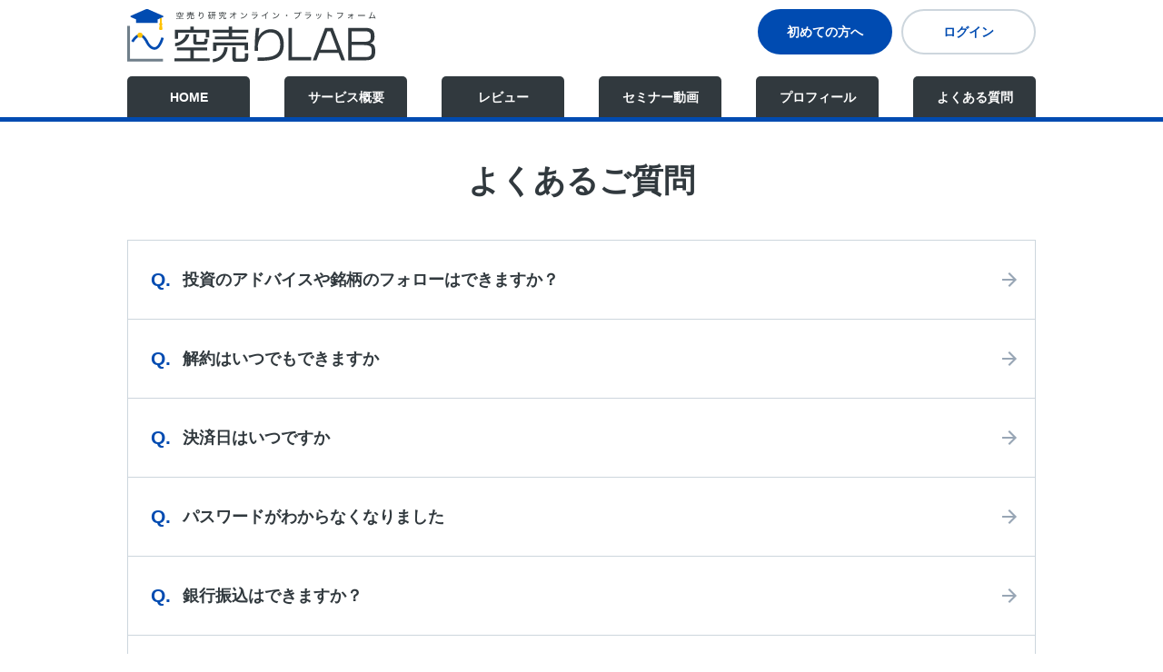

--- FILE ---
content_type: text/html; charset=UTF-8
request_url: http://www.karaurilab.com/faq/
body_size: 8631
content:
<!DOCTYPE html>
<html dir="ltr" lang="ja" prefix="og: https://ogp.me/ns#">
<head>
<title>空売りLAB｜「空売り」という武器を、すべての個人投資家に。よくあるご質問 | 空売りLAB｜「空売り」という武器を、すべての個人投資家に。</title>
<meta charset="UTF-8">

<meta name="format-detection" content="telephone=no">
<meta name="viewport" content="width=device-width, initial-scale=1.0, user-scalable=no">
<link rel="icon" href="http://www.karaurilab.com/wp-content/themes/karaurilab_theme/favicon.ico">
<!-- CSS -->
<link rel="stylesheet" href="http://www.karaurilab.com/wp-content/themes/karaurilab_theme/slick/slick-theme.css" type="text/css" media="screen">
<link rel="stylesheet" href="http://www.karaurilab.com/wp-content/themes/karaurilab_theme/slick/slick.css" type="text/css" media="screen">
<link rel="stylesheet" href="http://www.karaurilab.com/wp-content/themes/karaurilab_theme/css/design.css?20210507" type="text/css" media="screen">
<script src="https://ecmarketing.net/js/validation.js?d=20210324132157"></script>

<script src="http://www.karaurilab.com/wp-content/themes/karaurilab_theme/js/jquery.js"></script>
<script src="http://www.karaurilab.com/wp-content/themes/karaurilab_theme/slick/slick.js"></script>
<script src="http://www.karaurilab.com/wp-content/themes/karaurilab_theme/js/script.js"></script>
<script type="text/javascript" src="http://www.karaurilab.com/wp-content/themes/karaurilab_theme/js/jquery-rwdImageMaps-min.js"></script>
<script>
(function ($) {
  $(function(){
    $('img[usemap]').rwdImageMaps();
  });
})(jQuery);
</script>
<script>
function iframeFUNCTION(val){
	var iframeID ;
	if(val){
		iframeID = document.getElementById(val);
	} else {
		iframeID = document.getElementById('iframeTopData');
	}
    iframeID.style.width = iframeID.contentWindow.document.body.scrollWidth + "px";
    iframeID.style.height = iframeID.contentWindow.document.body.scrollHeight + "px";
}
</script>

<!-- Global site tag (gtag.js) - Google Analytics -->
<script async src="https://www.googletagmanager.com/gtag/js?id=G-SBKC26L9NH"></script>
<script>
  window.dataLayer = window.dataLayer || [];
  function gtag(){dataLayer.push(arguments);}
  gtag('js', new Date());

  gtag('config', 'G-SBKC26L9NH');
</script>

		<!-- All in One SEO 4.7.4.2 - aioseo.com -->
		<meta name="robots" content="max-image-preview:large" />
		<link rel="canonical" href="http://www.karaurilab.com/faq/" />
		<link rel="next" href="http://www.karaurilab.com/faq/page/2/" />
		<meta name="generator" content="All in One SEO (AIOSEO) 4.7.4.2" />
		<script type="application/ld+json" class="aioseo-schema">
			{"@context":"https:\/\/schema.org","@graph":[{"@type":"BreadcrumbList","@id":"http:\/\/www.karaurilab.com\/faq\/#breadcrumblist","itemListElement":[{"@type":"ListItem","@id":"http:\/\/www.karaurilab.com\/#listItem","position":1,"name":"\u5bb6","item":"http:\/\/www.karaurilab.com\/","nextItem":"http:\/\/www.karaurilab.com\/faq\/#listItem"},{"@type":"ListItem","@id":"http:\/\/www.karaurilab.com\/faq\/#listItem","position":2,"name":"\u3088\u304f\u3042\u308b\u3054\u8cea\u554f","previousItem":"http:\/\/www.karaurilab.com\/#listItem"}]},{"@type":"CollectionPage","@id":"http:\/\/www.karaurilab.com\/faq\/#collectionpage","url":"http:\/\/www.karaurilab.com\/faq\/","name":"\u3088\u304f\u3042\u308b\u3054\u8cea\u554f | \u7a7a\u58f2\u308aLAB\uff5c\u300c\u7a7a\u58f2\u308a\u300d\u3068\u3044\u3046\u6b66\u5668\u3092\u3001\u3059\u3079\u3066\u306e\u500b\u4eba\u6295\u8cc7\u5bb6\u306b\u3002","inLanguage":"ja","isPartOf":{"@id":"http:\/\/www.karaurilab.com\/#website"},"breadcrumb":{"@id":"http:\/\/www.karaurilab.com\/faq\/#breadcrumblist"}},{"@type":"Organization","@id":"http:\/\/www.karaurilab.com\/#organization","name":"\u7a7a\u58f2\u308aLAB","description":"\u682a\u5f0f\u6295\u8cc7\u5bb6\u5411\u3051\u306e\u7a7a\u58f2\u308a\u7814\u7a76\u30aa\u30f3\u30e9\u30a4\u30f3\u30d7\u30e9\u30c3\u30c8\u30d5\u30a9\u30fc\u30e0","url":"http:\/\/www.karaurilab.com\/"},{"@type":"WebSite","@id":"http:\/\/www.karaurilab.com\/#website","url":"http:\/\/www.karaurilab.com\/","name":"\u7a7a\u58f2\u308aLAB\uff5c\u300c\u7a7a\u58f2\u308a\u300d\u3068\u3044\u3046\u6b66\u5668\u3092\u3001\u3059\u3079\u3066\u306e\u500b\u4eba\u6295\u8cc7\u5bb6\u306b\u3002","description":"\u682a\u5f0f\u6295\u8cc7\u5bb6\u5411\u3051\u306e\u7a7a\u58f2\u308a\u7814\u7a76\u30aa\u30f3\u30e9\u30a4\u30f3\u30d7\u30e9\u30c3\u30c8\u30d5\u30a9\u30fc\u30e0","inLanguage":"ja","publisher":{"@id":"http:\/\/www.karaurilab.com\/#organization"}}]}
		</script>
		<!-- All in One SEO -->

<link rel="alternate" type="application/rss+xml" title="空売りLAB｜「空売り」という武器を、すべての個人投資家に。 &raquo; よくあるご質問 カテゴリーのフィード" href="http://www.karaurilab.com/faq/feed/" />
		<!-- This site uses the Google Analytics by MonsterInsights plugin v9.11.1 - Using Analytics tracking - https://www.monsterinsights.com/ -->
		<!-- Note: MonsterInsights is not currently configured on this site. The site owner needs to authenticate with Google Analytics in the MonsterInsights settings panel. -->
					<!-- No tracking code set -->
				<!-- / Google Analytics by MonsterInsights -->
		<style id='wp-img-auto-sizes-contain-inline-css' type='text/css'>
img:is([sizes=auto i],[sizes^="auto," i]){contain-intrinsic-size:3000px 1500px}
/*# sourceURL=wp-img-auto-sizes-contain-inline-css */
</style>
<style id='wp-emoji-styles-inline-css' type='text/css'>

	img.wp-smiley, img.emoji {
		display: inline !important;
		border: none !important;
		box-shadow: none !important;
		height: 1em !important;
		width: 1em !important;
		margin: 0 0.07em !important;
		vertical-align: -0.1em !important;
		background: none !important;
		padding: 0 !important;
	}
/*# sourceURL=wp-emoji-styles-inline-css */
</style>
<style id='wp-block-library-inline-css' type='text/css'>
:root{--wp-block-synced-color:#7a00df;--wp-block-synced-color--rgb:122,0,223;--wp-bound-block-color:var(--wp-block-synced-color);--wp-editor-canvas-background:#ddd;--wp-admin-theme-color:#007cba;--wp-admin-theme-color--rgb:0,124,186;--wp-admin-theme-color-darker-10:#006ba1;--wp-admin-theme-color-darker-10--rgb:0,107,160.5;--wp-admin-theme-color-darker-20:#005a87;--wp-admin-theme-color-darker-20--rgb:0,90,135;--wp-admin-border-width-focus:2px}@media (min-resolution:192dpi){:root{--wp-admin-border-width-focus:1.5px}}.wp-element-button{cursor:pointer}:root .has-very-light-gray-background-color{background-color:#eee}:root .has-very-dark-gray-background-color{background-color:#313131}:root .has-very-light-gray-color{color:#eee}:root .has-very-dark-gray-color{color:#313131}:root .has-vivid-green-cyan-to-vivid-cyan-blue-gradient-background{background:linear-gradient(135deg,#00d084,#0693e3)}:root .has-purple-crush-gradient-background{background:linear-gradient(135deg,#34e2e4,#4721fb 50%,#ab1dfe)}:root .has-hazy-dawn-gradient-background{background:linear-gradient(135deg,#faaca8,#dad0ec)}:root .has-subdued-olive-gradient-background{background:linear-gradient(135deg,#fafae1,#67a671)}:root .has-atomic-cream-gradient-background{background:linear-gradient(135deg,#fdd79a,#004a59)}:root .has-nightshade-gradient-background{background:linear-gradient(135deg,#330968,#31cdcf)}:root .has-midnight-gradient-background{background:linear-gradient(135deg,#020381,#2874fc)}:root{--wp--preset--font-size--normal:16px;--wp--preset--font-size--huge:42px}.has-regular-font-size{font-size:1em}.has-larger-font-size{font-size:2.625em}.has-normal-font-size{font-size:var(--wp--preset--font-size--normal)}.has-huge-font-size{font-size:var(--wp--preset--font-size--huge)}.has-text-align-center{text-align:center}.has-text-align-left{text-align:left}.has-text-align-right{text-align:right}.has-fit-text{white-space:nowrap!important}#end-resizable-editor-section{display:none}.aligncenter{clear:both}.items-justified-left{justify-content:flex-start}.items-justified-center{justify-content:center}.items-justified-right{justify-content:flex-end}.items-justified-space-between{justify-content:space-between}.screen-reader-text{border:0;clip-path:inset(50%);height:1px;margin:-1px;overflow:hidden;padding:0;position:absolute;width:1px;word-wrap:normal!important}.screen-reader-text:focus{background-color:#ddd;clip-path:none;color:#444;display:block;font-size:1em;height:auto;left:5px;line-height:normal;padding:15px 23px 14px;text-decoration:none;top:5px;width:auto;z-index:100000}html :where(.has-border-color){border-style:solid}html :where([style*=border-top-color]){border-top-style:solid}html :where([style*=border-right-color]){border-right-style:solid}html :where([style*=border-bottom-color]){border-bottom-style:solid}html :where([style*=border-left-color]){border-left-style:solid}html :where([style*=border-width]){border-style:solid}html :where([style*=border-top-width]){border-top-style:solid}html :where([style*=border-right-width]){border-right-style:solid}html :where([style*=border-bottom-width]){border-bottom-style:solid}html :where([style*=border-left-width]){border-left-style:solid}html :where(img[class*=wp-image-]){height:auto;max-width:100%}:where(figure){margin:0 0 1em}html :where(.is-position-sticky){--wp-admin--admin-bar--position-offset:var(--wp-admin--admin-bar--height,0px)}@media screen and (max-width:600px){html :where(.is-position-sticky){--wp-admin--admin-bar--position-offset:0px}}

/*# sourceURL=wp-block-library-inline-css */
</style><style id='global-styles-inline-css' type='text/css'>
:root{--wp--preset--aspect-ratio--square: 1;--wp--preset--aspect-ratio--4-3: 4/3;--wp--preset--aspect-ratio--3-4: 3/4;--wp--preset--aspect-ratio--3-2: 3/2;--wp--preset--aspect-ratio--2-3: 2/3;--wp--preset--aspect-ratio--16-9: 16/9;--wp--preset--aspect-ratio--9-16: 9/16;--wp--preset--color--black: #000000;--wp--preset--color--cyan-bluish-gray: #abb8c3;--wp--preset--color--white: #ffffff;--wp--preset--color--pale-pink: #f78da7;--wp--preset--color--vivid-red: #cf2e2e;--wp--preset--color--luminous-vivid-orange: #ff6900;--wp--preset--color--luminous-vivid-amber: #fcb900;--wp--preset--color--light-green-cyan: #7bdcb5;--wp--preset--color--vivid-green-cyan: #00d084;--wp--preset--color--pale-cyan-blue: #8ed1fc;--wp--preset--color--vivid-cyan-blue: #0693e3;--wp--preset--color--vivid-purple: #9b51e0;--wp--preset--gradient--vivid-cyan-blue-to-vivid-purple: linear-gradient(135deg,rgb(6,147,227) 0%,rgb(155,81,224) 100%);--wp--preset--gradient--light-green-cyan-to-vivid-green-cyan: linear-gradient(135deg,rgb(122,220,180) 0%,rgb(0,208,130) 100%);--wp--preset--gradient--luminous-vivid-amber-to-luminous-vivid-orange: linear-gradient(135deg,rgb(252,185,0) 0%,rgb(255,105,0) 100%);--wp--preset--gradient--luminous-vivid-orange-to-vivid-red: linear-gradient(135deg,rgb(255,105,0) 0%,rgb(207,46,46) 100%);--wp--preset--gradient--very-light-gray-to-cyan-bluish-gray: linear-gradient(135deg,rgb(238,238,238) 0%,rgb(169,184,195) 100%);--wp--preset--gradient--cool-to-warm-spectrum: linear-gradient(135deg,rgb(74,234,220) 0%,rgb(151,120,209) 20%,rgb(207,42,186) 40%,rgb(238,44,130) 60%,rgb(251,105,98) 80%,rgb(254,248,76) 100%);--wp--preset--gradient--blush-light-purple: linear-gradient(135deg,rgb(255,206,236) 0%,rgb(152,150,240) 100%);--wp--preset--gradient--blush-bordeaux: linear-gradient(135deg,rgb(254,205,165) 0%,rgb(254,45,45) 50%,rgb(107,0,62) 100%);--wp--preset--gradient--luminous-dusk: linear-gradient(135deg,rgb(255,203,112) 0%,rgb(199,81,192) 50%,rgb(65,88,208) 100%);--wp--preset--gradient--pale-ocean: linear-gradient(135deg,rgb(255,245,203) 0%,rgb(182,227,212) 50%,rgb(51,167,181) 100%);--wp--preset--gradient--electric-grass: linear-gradient(135deg,rgb(202,248,128) 0%,rgb(113,206,126) 100%);--wp--preset--gradient--midnight: linear-gradient(135deg,rgb(2,3,129) 0%,rgb(40,116,252) 100%);--wp--preset--font-size--small: 13px;--wp--preset--font-size--medium: 20px;--wp--preset--font-size--large: 36px;--wp--preset--font-size--x-large: 42px;--wp--preset--spacing--20: 0.44rem;--wp--preset--spacing--30: 0.67rem;--wp--preset--spacing--40: 1rem;--wp--preset--spacing--50: 1.5rem;--wp--preset--spacing--60: 2.25rem;--wp--preset--spacing--70: 3.38rem;--wp--preset--spacing--80: 5.06rem;--wp--preset--shadow--natural: 6px 6px 9px rgba(0, 0, 0, 0.2);--wp--preset--shadow--deep: 12px 12px 50px rgba(0, 0, 0, 0.4);--wp--preset--shadow--sharp: 6px 6px 0px rgba(0, 0, 0, 0.2);--wp--preset--shadow--outlined: 6px 6px 0px -3px rgb(255, 255, 255), 6px 6px rgb(0, 0, 0);--wp--preset--shadow--crisp: 6px 6px 0px rgb(0, 0, 0);}:where(.is-layout-flex){gap: 0.5em;}:where(.is-layout-grid){gap: 0.5em;}body .is-layout-flex{display: flex;}.is-layout-flex{flex-wrap: wrap;align-items: center;}.is-layout-flex > :is(*, div){margin: 0;}body .is-layout-grid{display: grid;}.is-layout-grid > :is(*, div){margin: 0;}:where(.wp-block-columns.is-layout-flex){gap: 2em;}:where(.wp-block-columns.is-layout-grid){gap: 2em;}:where(.wp-block-post-template.is-layout-flex){gap: 1.25em;}:where(.wp-block-post-template.is-layout-grid){gap: 1.25em;}.has-black-color{color: var(--wp--preset--color--black) !important;}.has-cyan-bluish-gray-color{color: var(--wp--preset--color--cyan-bluish-gray) !important;}.has-white-color{color: var(--wp--preset--color--white) !important;}.has-pale-pink-color{color: var(--wp--preset--color--pale-pink) !important;}.has-vivid-red-color{color: var(--wp--preset--color--vivid-red) !important;}.has-luminous-vivid-orange-color{color: var(--wp--preset--color--luminous-vivid-orange) !important;}.has-luminous-vivid-amber-color{color: var(--wp--preset--color--luminous-vivid-amber) !important;}.has-light-green-cyan-color{color: var(--wp--preset--color--light-green-cyan) !important;}.has-vivid-green-cyan-color{color: var(--wp--preset--color--vivid-green-cyan) !important;}.has-pale-cyan-blue-color{color: var(--wp--preset--color--pale-cyan-blue) !important;}.has-vivid-cyan-blue-color{color: var(--wp--preset--color--vivid-cyan-blue) !important;}.has-vivid-purple-color{color: var(--wp--preset--color--vivid-purple) !important;}.has-black-background-color{background-color: var(--wp--preset--color--black) !important;}.has-cyan-bluish-gray-background-color{background-color: var(--wp--preset--color--cyan-bluish-gray) !important;}.has-white-background-color{background-color: var(--wp--preset--color--white) !important;}.has-pale-pink-background-color{background-color: var(--wp--preset--color--pale-pink) !important;}.has-vivid-red-background-color{background-color: var(--wp--preset--color--vivid-red) !important;}.has-luminous-vivid-orange-background-color{background-color: var(--wp--preset--color--luminous-vivid-orange) !important;}.has-luminous-vivid-amber-background-color{background-color: var(--wp--preset--color--luminous-vivid-amber) !important;}.has-light-green-cyan-background-color{background-color: var(--wp--preset--color--light-green-cyan) !important;}.has-vivid-green-cyan-background-color{background-color: var(--wp--preset--color--vivid-green-cyan) !important;}.has-pale-cyan-blue-background-color{background-color: var(--wp--preset--color--pale-cyan-blue) !important;}.has-vivid-cyan-blue-background-color{background-color: var(--wp--preset--color--vivid-cyan-blue) !important;}.has-vivid-purple-background-color{background-color: var(--wp--preset--color--vivid-purple) !important;}.has-black-border-color{border-color: var(--wp--preset--color--black) !important;}.has-cyan-bluish-gray-border-color{border-color: var(--wp--preset--color--cyan-bluish-gray) !important;}.has-white-border-color{border-color: var(--wp--preset--color--white) !important;}.has-pale-pink-border-color{border-color: var(--wp--preset--color--pale-pink) !important;}.has-vivid-red-border-color{border-color: var(--wp--preset--color--vivid-red) !important;}.has-luminous-vivid-orange-border-color{border-color: var(--wp--preset--color--luminous-vivid-orange) !important;}.has-luminous-vivid-amber-border-color{border-color: var(--wp--preset--color--luminous-vivid-amber) !important;}.has-light-green-cyan-border-color{border-color: var(--wp--preset--color--light-green-cyan) !important;}.has-vivid-green-cyan-border-color{border-color: var(--wp--preset--color--vivid-green-cyan) !important;}.has-pale-cyan-blue-border-color{border-color: var(--wp--preset--color--pale-cyan-blue) !important;}.has-vivid-cyan-blue-border-color{border-color: var(--wp--preset--color--vivid-cyan-blue) !important;}.has-vivid-purple-border-color{border-color: var(--wp--preset--color--vivid-purple) !important;}.has-vivid-cyan-blue-to-vivid-purple-gradient-background{background: var(--wp--preset--gradient--vivid-cyan-blue-to-vivid-purple) !important;}.has-light-green-cyan-to-vivid-green-cyan-gradient-background{background: var(--wp--preset--gradient--light-green-cyan-to-vivid-green-cyan) !important;}.has-luminous-vivid-amber-to-luminous-vivid-orange-gradient-background{background: var(--wp--preset--gradient--luminous-vivid-amber-to-luminous-vivid-orange) !important;}.has-luminous-vivid-orange-to-vivid-red-gradient-background{background: var(--wp--preset--gradient--luminous-vivid-orange-to-vivid-red) !important;}.has-very-light-gray-to-cyan-bluish-gray-gradient-background{background: var(--wp--preset--gradient--very-light-gray-to-cyan-bluish-gray) !important;}.has-cool-to-warm-spectrum-gradient-background{background: var(--wp--preset--gradient--cool-to-warm-spectrum) !important;}.has-blush-light-purple-gradient-background{background: var(--wp--preset--gradient--blush-light-purple) !important;}.has-blush-bordeaux-gradient-background{background: var(--wp--preset--gradient--blush-bordeaux) !important;}.has-luminous-dusk-gradient-background{background: var(--wp--preset--gradient--luminous-dusk) !important;}.has-pale-ocean-gradient-background{background: var(--wp--preset--gradient--pale-ocean) !important;}.has-electric-grass-gradient-background{background: var(--wp--preset--gradient--electric-grass) !important;}.has-midnight-gradient-background{background: var(--wp--preset--gradient--midnight) !important;}.has-small-font-size{font-size: var(--wp--preset--font-size--small) !important;}.has-medium-font-size{font-size: var(--wp--preset--font-size--medium) !important;}.has-large-font-size{font-size: var(--wp--preset--font-size--large) !important;}.has-x-large-font-size{font-size: var(--wp--preset--font-size--x-large) !important;}
/*# sourceURL=global-styles-inline-css */
</style>

<style id='classic-theme-styles-inline-css' type='text/css'>
/*! This file is auto-generated */
.wp-block-button__link{color:#fff;background-color:#32373c;border-radius:9999px;box-shadow:none;text-decoration:none;padding:calc(.667em + 2px) calc(1.333em + 2px);font-size:1.125em}.wp-block-file__button{background:#32373c;color:#fff;text-decoration:none}
/*# sourceURL=/wp-includes/css/classic-themes.min.css */
</style>
<link rel='stylesheet' id='flexy-breadcrumb-css' href='http://www.karaurilab.com/wp-content/plugins/flexy-breadcrumb/public/css/flexy-breadcrumb-public.css?ver=1.2.1' type='text/css' media='all' />
<link rel='stylesheet' id='flexy-breadcrumb-font-awesome-css' href='http://www.karaurilab.com/wp-content/plugins/flexy-breadcrumb/public/css/font-awesome.min.css?ver=4.7.0' type='text/css' media='all' />
<script type="text/javascript" src="http://www.karaurilab.com/wp-includes/js/jquery/jquery.min.js?ver=3.7.1" id="jquery-core-js"></script>
<script type="text/javascript" src="http://www.karaurilab.com/wp-includes/js/jquery/jquery-migrate.min.js?ver=3.4.1" id="jquery-migrate-js"></script>
<link rel="https://api.w.org/" href="http://www.karaurilab.com/wp-json/" /><link rel="alternate" title="JSON" type="application/json" href="http://www.karaurilab.com/wp-json/wp/v2/categories/15" />
            <style type="text/css">              
                
                /* Background color */
                .fbc-page .fbc-wrap .fbc-items {
                    background-color: #f0f3f5;
                }
                /* Items font size */
                .fbc-page .fbc-wrap .fbc-items li {
                    font-size: 14px;
                }
                
                /* Items' link color */
                .fbc-page .fbc-wrap .fbc-items li a {
                    color: #337ab7;                    
                }
                
                /* Seprator color */
                .fbc-page .fbc-wrap .fbc-items li .fbc-separator {
                    color: #cccccc;
                }
                
                /* Active item & end-text color */
                .fbc-page .fbc-wrap .fbc-items li.active span,
                .fbc-page .fbc-wrap .fbc-items li .fbc-end-text {
                    color: #27272a;
                    font-size: 14px;
                }
            </style>

            		<style type="text/css" id="wp-custom-css">
			.form_wrap {
		display: flex;
justify-content:center;
	}
	.form_input_input {
		border: 1px solid #36415A;
		height: 40px;
		font-size: 12px;
	}
	.form_input_submit input {
		background: #36415A;
		color: #fff;
		height: 40px;
    width: 70px !important;
    border: none;
    text-align: center;
		cursor: pointer;
	}		</style>
		
</head>

<body>

	<header>
    <div class="inner">
      <div class="logo">
        <a href="http://www.karaurilab.com"><img src="http://www.karaurilab.com/wp-content/themes/karaurilab_theme/images/logo.png" srcset="http://www.karaurilab.com/wp-content/themes/karaurilab_theme/images/logo@2x.png 2x" alt=""></a>
      </div>
      <div class="login-name pc">
        <a href="https://ecmarketing.net/sp/eanxRZPv/ptoQFjeI/member/for-beginner.html" class="btn btn_blue">初めての方へ</a>
        <a href="https://ecmarketing.net/sp/eanxRZPv/ptoQFjeI/login.html" class="btn btn_white">ログイン</a>
      </div>
      <div class="menu_open sp">
        <img src="http://www.karaurilab.com/wp-content/themes/karaurilab_theme/images/menu_open.png" srcset="http://www.karaurilab.com/wp-content/themes/karaurilab_theme/images/menu_open@2x.png 2x" alt="">
      </div>
      <nav class="pc">
        <ul>
          <li><a href="http://www.karaurilab.com" class="nav-home">HOME</a></li>
                      <li><a href="http://www.karaurilab.com/LP/karauri_a/" class="nav-report" target="_blank">サービス概要</a></li>
                    <li><a href="http://www.karaurilab.com/review/" class="nav-review">レビュー</a></li>
          <li><a href="https://ecmarketing.net/sp/eanxRZPv/ptoQFjeI/member/karauri.html" class="nav-karauri">セミナー動画</a></li>
          <li><a href="http://www.karaurilab.com/horikitaakio_profil/" class="nav-setting">プロフィール</a></li>
          <li><a href="http://www.karaurilab.com/faq/" class="nav-setting">よくある質問</a></li>
        </ul>
      </nav>
    </div>
  </header>

  <nav class="sp_menu sp">
    <img src="http://www.karaurilab.com/wp-content/themes/karaurilab_theme/images/menu_close.png" srcset="http://www.karaurilab.com/wp-content/themes/karaurilab_theme/images/menu_close@2x.png 2x" alt="" class="menu_close">
    <div>
      <ul>
        <li><a href="http://www.karaurilab.com">HOME</a></li>
                  <li><a href="http://www.karaurilab.com/LP/karauri_a/" class="nav-report" target="_blank">サービス概要</a></li>
                <li><a href="http://www.karaurilab.com/review/">レビュー</a></li>
        <li><a href="https://ecmarketing.net/sp/eanxRZPv/ptoQFjeI/member/karauri.html">セミナー動画</a></li>
        <li><a href="http://www.karaurilab.com/horikitaakio_profil/">プロフィール</a></li>
        <li><a href="http://www.karaurilab.com/faq/" class="nav-setting">よくある質問</a></li>
      </ul>
    </div>
  </nav>

<div class="faq">
  <div class="inner">
    <h1>よくあるご質問</h1>
    <div class="faq_wrap">
      <div class="myasp_article_list">
        
          <div class="myasp_article_list_item site_article_group_id_240">
            <h2><a href="http://www.karaurilab.com/faq/follow/">投資のアドバイスや銘柄のフォローはできますか？</a></h2>
          </div>
  	      
          <div class="myasp_article_list_item site_article_group_id_240">
            <h2><a href="http://www.karaurilab.com/faq/kaiyaku/">解約はいつでもできますか</a></h2>
          </div>
  	      
          <div class="myasp_article_list_item site_article_group_id_240">
            <h2><a href="http://www.karaurilab.com/faq/%e6%b1%ba%e6%b8%88%e6%97%a5%e3%81%af%e3%81%84%e3%81%a4%e3%81%a7%e3%81%99%e3%81%8b/">決済日はいつですか</a></h2>
          </div>
  	      
          <div class="myasp_article_list_item site_article_group_id_240">
            <h2><a href="http://www.karaurilab.com/faq/qfa10/">パスワードがわからなくなりました</a></h2>
          </div>
  	      
          <div class="myasp_article_list_item site_article_group_id_240">
            <h2><a href="http://www.karaurilab.com/faq/%e9%8a%80%e8%a1%8c%e6%8c%af%e8%be%bc%e3%81%af%e3%81%a7%e3%81%8d%e3%81%be%e3%81%99%e3%81%8b%ef%bc%9f/">銀行振込はできますか？</a></h2>
          </div>
  	      
          <div class="myasp_article_list_item site_article_group_id_240">
            <h2><a href="http://www.karaurilab.com/faq/chitgai_lab/">規制空売りと空売りLABの違い</a></h2>
          </div>
  	      
          <div class="myasp_article_list_item site_article_group_id_240">
            <h2><a href="http://www.karaurilab.com/faq/faq_08/">どのクレジットカードブランドで決済できますか</a></h2>
          </div>
  	      
          <div class="myasp_article_list_item site_article_group_id_240">
            <h2><a href="http://www.karaurilab.com/faq/faq_07-2/">サービスはいつから開始しますか</a></h2>
          </div>
  	      
          <div class="myasp_article_list_item site_article_group_id_240">
            <h2><a href="http://www.karaurilab.com/faq/faq_07/">MSTP通信も配信されますか</a></h2>
          </div>
  	      
          <div class="myasp_article_list_item site_article_group_id_240">
            <h2><a href="http://www.karaurilab.com/faq/faq_06/">カード決済ができません</a></h2>
          </div>
  	      
      </div>
    </div>

  </div>
</div>
<div class="pankuz">
  <div class="inner">
    			<!-- Flexy Breadcrumb -->
			<div class="fbc fbc-page">

				<!-- Breadcrumb wrapper -->
				<div class="fbc-wrap">

					<!-- Ordered list-->
					<ol class="fbc-items" itemscope itemtype="https://schema.org/BreadcrumbList">
						            <li itemprop="itemListElement" itemscope itemtype="https://schema.org/ListItem">
                <span itemprop="name">
                    <!-- Home Link -->
                    <a itemprop="item" href="http://www.karaurilab.com">
                    
                                                    <i class="fa fa-home" aria-hidden="true"></i>Home                    </a>
                </span>
                <meta itemprop="position" content="1" /><!-- Meta Position-->
             </li><li><span class="fbc-separator">/</span></li><li itemprop="itemListElement" itemscope itemtype="https://schema.org/ListItem"><a itemprop="item" href="http://www.karaurilab.com/blog/" title="カード決済ができません"><span itemprop="name">ブログ</span></a><meta itemprop="position" content="2" /></li><li><span class="fbc-separator">/</span></li><li class="active" itemprop="itemListElement" itemscope itemtype="https://schema.org/ListItem"><span itemprop="name" title="よくあるご質問">よくあるご質問</span><meta itemprop="position" content="3" /></li>					</ol>
					<div class="clearfix"></div>
				</div>
			</div>
			  </div>
</div>

<div class="footer">
  <div class="inner">
    <div class="block">
      <dl>
        <dt>HOME</dt>
        <dd>
          <div><a href="https://ecmarketing.net/sp/eanxRZPv/ptoQFjeI/member/report.html">- 戦略レポート</a></div>
          <div><a href="http://www.karaurilab.com/review/">- レビュー</a></div>
          <div><a href="http://www.karaurilab.com/performance/">- 実績報告</a></div>
          <div><a href="https://ecmarketing.net/sp/eanxRZPv/ptoQFjeI/member/karauri.html">- 空売り講座</a></div>
          <div><a href="https://ecmarketing.net/sp/eanxRZPv/ptoQFjeI/faq.html">- FAQ</a></div>
        </dd>
      </dl>
    </div>
    <div class="block">
      <dl>
        <dt>お知らせ</dt>
        <dd>
          <div><a href="http://www.karaurilab.com/blog/">- お知らせトップ</a></div>
          <!-- <div><a href="#">- 月別アーカイブ</a></div> -->
        </dd>
      </dl>
      <dl>
        <dt><a href="#">新規入会はこちら</a></dt>
      </dl>
    </div>
    <div class="block">
      <dl>
        <dd>
          <div><a href="https://ecmarketing.net/sp/eanxRZPv/ptoQFjeI/member/for-beginner.html">- 初めての方へ</a></div>
          <div><a href="http://www.karaurilab.com/horikitaakio_profil/">- プロフィール</a></div>
          <div><a href="http://www.karaurilab.com/terms/">- 利用規約</a></div>
          <div><a href="http://www.karaurilab.com/privacy-policy/">- プライバシーポリシー</a></div>
          <div><a href="http://www.karaurilab.com/tokusyohou/">- 特定商取引法に関する表記</a></div>
          <!-- <div><a href="https://ecmarketing.net/sp/eanxRZPv/ptoQFjeI/kaiyaku.html">- 解約申請</a></div> -->
          <div><a href="http://www.karaurilab.com/contact/">- お問い合わせ</a></div>
        </dd>
      </dl>
    </div>
    <div class="copyright">
      <a href="http://www.karaurilab.com/wp-admin/">Copyright  Akiho Horikita All rights reserved.</a>
    </div>
  </div>
</div>

<div class="pagetop">
  <a href="#"><img src="http://www.karaurilab.com/wp-content/themes/karaurilab_theme/images/pagetop.png" srcset="http://www.karaurilab.com/wp-content/themes/karaurilab_theme/images/pagetop@2x.png 2x" alt="" width="45" height="45"></a>
</div>

<script type="speculationrules">
{"prefetch":[{"source":"document","where":{"and":[{"href_matches":"/*"},{"not":{"href_matches":["/wp-*.php","/wp-admin/*","/wp-content/uploads/*","/wp-content/*","/wp-content/plugins/*","/wp-content/themes/karaurilab_theme/*","/*\\?(.+)"]}},{"not":{"selector_matches":"a[rel~=\"nofollow\"]"}},{"not":{"selector_matches":".no-prefetch, .no-prefetch a"}}]},"eagerness":"conservative"}]}
</script>
<script type="text/javascript" src="http://www.karaurilab.com/wp-content/plugins/flexy-breadcrumb/public/js/flexy-breadcrumb-public.js?ver=1.2.1" id="flexy-breadcrumb-js"></script>
<script id="wp-emoji-settings" type="application/json">
{"baseUrl":"https://s.w.org/images/core/emoji/17.0.2/72x72/","ext":".png","svgUrl":"https://s.w.org/images/core/emoji/17.0.2/svg/","svgExt":".svg","source":{"concatemoji":"http://www.karaurilab.com/wp-includes/js/wp-emoji-release.min.js?ver=6.9"}}
</script>
<script type="module">
/* <![CDATA[ */
/*! This file is auto-generated */
const a=JSON.parse(document.getElementById("wp-emoji-settings").textContent),o=(window._wpemojiSettings=a,"wpEmojiSettingsSupports"),s=["flag","emoji"];function i(e){try{var t={supportTests:e,timestamp:(new Date).valueOf()};sessionStorage.setItem(o,JSON.stringify(t))}catch(e){}}function c(e,t,n){e.clearRect(0,0,e.canvas.width,e.canvas.height),e.fillText(t,0,0);t=new Uint32Array(e.getImageData(0,0,e.canvas.width,e.canvas.height).data);e.clearRect(0,0,e.canvas.width,e.canvas.height),e.fillText(n,0,0);const a=new Uint32Array(e.getImageData(0,0,e.canvas.width,e.canvas.height).data);return t.every((e,t)=>e===a[t])}function p(e,t){e.clearRect(0,0,e.canvas.width,e.canvas.height),e.fillText(t,0,0);var n=e.getImageData(16,16,1,1);for(let e=0;e<n.data.length;e++)if(0!==n.data[e])return!1;return!0}function u(e,t,n,a){switch(t){case"flag":return n(e,"\ud83c\udff3\ufe0f\u200d\u26a7\ufe0f","\ud83c\udff3\ufe0f\u200b\u26a7\ufe0f")?!1:!n(e,"\ud83c\udde8\ud83c\uddf6","\ud83c\udde8\u200b\ud83c\uddf6")&&!n(e,"\ud83c\udff4\udb40\udc67\udb40\udc62\udb40\udc65\udb40\udc6e\udb40\udc67\udb40\udc7f","\ud83c\udff4\u200b\udb40\udc67\u200b\udb40\udc62\u200b\udb40\udc65\u200b\udb40\udc6e\u200b\udb40\udc67\u200b\udb40\udc7f");case"emoji":return!a(e,"\ud83e\u1fac8")}return!1}function f(e,t,n,a){let r;const o=(r="undefined"!=typeof WorkerGlobalScope&&self instanceof WorkerGlobalScope?new OffscreenCanvas(300,150):document.createElement("canvas")).getContext("2d",{willReadFrequently:!0}),s=(o.textBaseline="top",o.font="600 32px Arial",{});return e.forEach(e=>{s[e]=t(o,e,n,a)}),s}function r(e){var t=document.createElement("script");t.src=e,t.defer=!0,document.head.appendChild(t)}a.supports={everything:!0,everythingExceptFlag:!0},new Promise(t=>{let n=function(){try{var e=JSON.parse(sessionStorage.getItem(o));if("object"==typeof e&&"number"==typeof e.timestamp&&(new Date).valueOf()<e.timestamp+604800&&"object"==typeof e.supportTests)return e.supportTests}catch(e){}return null}();if(!n){if("undefined"!=typeof Worker&&"undefined"!=typeof OffscreenCanvas&&"undefined"!=typeof URL&&URL.createObjectURL&&"undefined"!=typeof Blob)try{var e="postMessage("+f.toString()+"("+[JSON.stringify(s),u.toString(),c.toString(),p.toString()].join(",")+"));",a=new Blob([e],{type:"text/javascript"});const r=new Worker(URL.createObjectURL(a),{name:"wpTestEmojiSupports"});return void(r.onmessage=e=>{i(n=e.data),r.terminate(),t(n)})}catch(e){}i(n=f(s,u,c,p))}t(n)}).then(e=>{for(const n in e)a.supports[n]=e[n],a.supports.everything=a.supports.everything&&a.supports[n],"flag"!==n&&(a.supports.everythingExceptFlag=a.supports.everythingExceptFlag&&a.supports[n]);var t;a.supports.everythingExceptFlag=a.supports.everythingExceptFlag&&!a.supports.flag,a.supports.everything||((t=a.source||{}).concatemoji?r(t.concatemoji):t.wpemoji&&t.twemoji&&(r(t.twemoji),r(t.wpemoji)))});
//# sourceURL=http://www.karaurilab.com/wp-includes/js/wp-emoji-loader.min.js
/* ]]> */
</script>

</body>
</html>


--- FILE ---
content_type: text/css
request_url: http://www.karaurilab.com/wp-content/themes/karaurilab_theme/css/design.css?20210507
body_size: 4937
content:
@import url(./common.css);
.btn {
  font-weight: 600;
  display: flex;
  justify-content: center;
  align-items: center;
  height: 50px;
  border-radius: 25px;
  text-decoration: none;
}

.btn.large {
  height: 80px;
  font-size: 150%;
  border-radius: 40px;
  position: relative;
  overflow: hidden;
}

.btn.large::before {
  position: absolute;
  content: '';
  display: inline-block;
  top: -180px;
  left: 0;
  width: 30px;
  height: 100%;
  background-color: #fff;
  animation: shiny-btn1 3s ease-in-out infinite;
}

@-webkit-keyframes shiny-btn1 {
  0% {
    -webkit-transform: scale(0) rotate(45deg);
    opacity: 0;
  }
  80% {
    -webkit-transform: scale(0) rotate(45deg);
    opacity: 0.5;
  }
  81% {
    -webkit-transform: scale(4) rotate(45deg);
    opacity: 1;
  }
  100% {
    -webkit-transform: scale(50) rotate(45deg);
    opacity: 0;
  }
}

.btn_white {
  border: 2px solid #cdd6dd;
  color: #004bb1;
}

.btn_white:hover {
  border-color: #707f89;
  color: #707f89;
  opacity: 1;
}

.btn_blue {
  border: 2px solid #004bb1;
  background: #004bb1;
  color: #fff;
}

.btn_blue:hover {
  background: #fff;
  color: #004bb1;
}

header {
  border-bottom: 5px solid #004bb1;
  min-width: 1000px;
}

@media (max-width: 768px) {
  header {
    min-width: auto;
  }
}

header .inner {
  max-width: 1000px;
  margin: auto;
  padding: 10px 0 0 0;
  position: relative;
}

header .inner nav ul {
  display: flex;
  justify-content: space-between;
}

header .inner nav ul li {
  width: 13.5%;
}

header .inner nav ul li a {
  display: flex;
  justify-content: center;
  align-items: center;
  height: 45px;
  background: #31393e;
  color: #fff;
  border-radius: 5px 5px 0 0;
  text-decoration: none;
  font-weight: 600;
}

header .inner nav ul li a:hover {
  background: #004bb1;
  opacity: 1;
}

header .inner .login-name {
  position: absolute;
  top: 10px;
  right: 0;
  text-align: right;
  display: flex;
}

header .inner .login-name a {
  width: 148px;
  margin-left: 10px;
}

header .inner .logo {
  margin-bottom: 15px;
}

@media (max-width: 768px) {
  header .inner .logo {
    padding-left: 10px;
  }
  header .inner .logo img {
    width: 192px;
  }
}

header .inner .menu_open {
  position: absolute;
  right: 10px;
  top: 15px;
}

.sp_menu {
  position: fixed;
  top: 0;
  left: 0;
  background: rgba(0, 75, 177, 0.9);
  width: 100%;
  height: 100%;
  display: none;
  text-align: center;
  z-index: 1;
}

.sp_menu .menu_close {
  position: absolute;
  top: 20px;
  right: 20px;
}

.sp_menu div {
  display: flex;
  align-items: center;
  height: 100%;
}

.sp_menu ul {
  width: 100%;
}

.sp_menu ul li {
  margin: 10px 0;
}

.sp_menu a {
  color: #fff;
  text-decoration: none;
  font-size: 18px;
  font-weight: bold;
}

.mv {
  text-align: center;
  min-width: 1000px;
  background: #659AFF;
}

@media (max-width: 768px) {
  .mv {
    min-width: auto;
  }
}

.mv img {
  width: 100%;
  max-width: 1280px;
}

.mv h1 {
  font-size: 50px;
  text-align: center;
  padding: 6vw 0;
  line-height: 1.4;
}

@media (max-width: 768px) {
  .mv h1 {
    font-size: 6vw;
  }
}

.top_contents {
  background: #f0f3f5;
  padding: 30px 20px;
  min-width: 1000px;
}

@media (max-width: 768px) {
  .top_contents {
    min-width: auto;
  }
}

.top_contents .inner {
  max-width: 1000px;
  margin: auto;
  display: flex;
  justify-content: space-between;
  flex-wrap: wrap;
}

.top_contents .inner li {
  width: 49%;
  margin-bottom: 20px;
}

@media (max-width: 768px) {
  .top_contents .inner li {
    width: 100%;
    text-align: center;
  }
}

.mission {
  padding: 30px 20px;
  min-width: 1000px;
  background: #F0F3F5;
}

@media (max-width: 768px) {
  .mission {
    padding: 30px 15px;
    min-width: auto;
	background: #F0F3F5;
  }
}

.mission .inner {
  max-width: 864px;
  margin: auto;
}

.mission h2 {
  font-size: 35px;
  font-weight: 600;
  text-align: center;
  margin-bottom: 30px;
}

.mission .lead {
  text-align: center;
  font-size: 22px;
  line-height: 1.8;
  margin-bottom: 30px;
}

.mission p {
  font-size: 16px;
  line-height: 31px;
  margin-bottom: 31px;
}

.about {
  padding: 30px 20px;
  min-width: 1000px;
}

@media (max-width: 768px) {
  .about {
    padding: 30px 15px;
    min-width: auto;
  }
}

.about .inner {
  max-width: 864px;
  margin: auto;
}

.about h2 {
  font-size: 35px;
  font-weight: 600;
  text-align: center;
  margin-bottom: 30px;
}

.about .tanosiku {
  text-align: center;
}

.about .tanosiku p {
  font-size: 15px;
  margin-bottom: 30px;
}

.about .tanosiku h4 {
  font-size: 26px;
  letter-spacing: 0.07em;
  color: #004bb1;
}

.about .tanosiku ul {
  border-top: 1px solid #cdd6dd;
  max-width: 400px;
  margin: auto auto 30px auto;
}

.about .tanosiku ul li {
  display: flex;
  align-items: center;
  font-size: 18px;
  font-weight: bold;
  border-bottom: 1px solid #cdd6dd;
  padding: 8px 0;
}

@media (max-width: 768px) {
  .about .tanosiku ul li {
    font-size: 14px;
  }
}

.about .tanosiku ul li span {
  border: 4px solid #004bb1;
  display: flex;
  justify-content: center;
  align-items: center;
  width: 44px;
  height: 44px;
  border-radius: 22px;
  margin-right: 15px;
  color: #004bb1;
}

@media (max-width: 768px) {
  .about .tanosiku ul li span {
    min-width: 30px;
    min-height: 30px;
    width: 30px;
    height: 30px;
  }
}

.about .tanosiku .btn {
  max-width: 380px;
  margin: auto auto 70px;
}

.about p {
  font-size: 16px;
  line-height: 1.8;
  margin-bottom: 1.8em;
}

.about .merumaga,
.top_contents .merumaga {
  background: #004bb1;
  border: 8px solid #004bb1;
  margin-bottom: 100px;
}
.top_contents .merumaga {
  max-width: 1000px;
  margin: auto;
}

.about .merumaga h3,
.top_contents .merumaga h3 {
  text-align: center;
  position: relative;
  top: -20px;
}

.about .merumaga .inner,
.top_contents .merumaga .inner {
  background: #fff;
  display: flex;
  justify-content: center;
  align-items: center;
  padding: 20px;
}

@media (max-width: 768px) {
  .about .merumaga .inner,
  .top_contents .merumaga .inner {
    display: block;
    text-align: center;
  }
  .about .merumaga .inner .input_unit,
  .top_contents .merumaga .inner .input_unit {
    width: 70%;
  }
  .about .merumaga .inner .submit,
  .top_contents .merumaga .inner .submit {
    width: 28%;
  }
}

.merumaga .inner input[type="text"] {
  border: 4px solid #CDD6DD;
  height: 50px;
  width: 378px;
  margin-right: 10px;
}

@media (max-width: 768px) {
  .merumaga .inner input[type="text"] {
    width: 100%;
  }
}

.merumaga .inner input[type="submit"] {
  background: #004bb1;
  color: #fff;
  width: 100px;
  height: 50px;
  border: none;
}

@media (max-width: 768px) {
  .merumaga .inner input[type="submit"] {
    width: 100%;
  }
}

.merumaga .inner .myForm {
  display: flex;
  align-items: center;
  margin-left: 10px;
}

@media (max-width: 768px) {
  .merumaga .inner .myForm {
    margin-left: 0;
    justify-content: space-between;
    margin-top: 10px;
  }
}

.list_box {
  border: 10px solid #cdd6dd;
  padding: 40px;
  margin-bottom: 30px;
}

@media (max-width: 768px) {
  .list_box {
    padding: 15px 10px;
  }
}

.list_box ul {
  padding-left: 1em;
  font-size: 16px;
}

.list_box ul li::before {
  content: "";
  color: #004bb1;
  font-weight: bold;
  display: inline-block;
  width: 8px;
  height: 8px;
  border-radius: 4px;
  background: #004bb1;
  margin-left: -1em;
  margin-right: 8px;
}

.list_box ol {
  font-size: 16px;
  list-style: none;
}

.list_box ol li span {
  color: #004bb1;
}

.service {
  padding: 30px 20px;
  min-width: 1000px;
}

@media (max-width: 768px) {
  .service {
    padding: 30px 15px;
    min-width: auto;
  }
}

.service .inner {
  max-width: 864px;
  margin: auto;
}

.service h2 {
  font-size: 35px;
  font-weight: 600;
  text-align: center;
  margin-bottom: 30px;
}

.service .lead {
  text-align: center;
  font-size: 16px;
  line-height: 1.8;
  margin-bottom: 30px;
}

.service .image {
  text-align: center;
  margin-bottom: 60px;
}

.service .list_box {
  display: flex;
  flex-wrap: wrap;
  justify-content: space-between;
}

@media (max-width: 768px) {
  .service .list_box {
    display: block;
  }
}

.service .list_box ul {
  width: 50%;
}

@media (max-width: 768px) {
  .service .list_box ul {
    width: 100%;
  }
}

.benefit {
  padding: 30px 20px;
  min-width: 1000px;
}

@media (max-width: 768px) {
  .benefit {
    padding: 30px 15px;
    min-width: auto;
  }
}

.benefit .inner {
  max-width: 1000px;
  margin: auto;
}

.benefit h2 {
  font-size: 35px;
  font-weight: 600;
  text-align: center;
  margin-bottom: 30px;
}

.benefit .lead {
  text-align: center;
  font-size: 22px;
  line-height: 1.8;
  margin-bottom: 30px;
}

.benefit .lead::after {
  content: '';
  width: 0;
  height: 0;
  display: block;
  border-top: 32px solid #f0f3f5;
  border-left: 132px solid rgba(255, 255, 255, 0);
  border-bottom: 32px solid rgba(255, 255, 255, 0);
  border-right: 132px solid rgba(255, 255, 255, 0);
  margin: 30px auto;
}

.benefit .merit_wrap {
  display: flex;
  justify-content: space-between;
  flex-wrap: wrap;
  margin-bottom: 50px;
}

.benefit .merit_wrap::after {
  content: '';
  width: 315px;
}

.benefit .merit_wrap .merit_box {
  width: 315px;
  margin-bottom: 30px;
}

@media (max-width: 768px) {
  .benefit .merit_wrap .merit_box {
    width: 100%;
  }
}

.benefit .merit_wrap .merit_box .thumbnail {
  margin-bottom: 10px;
}

.benefit .merit_wrap .merit_box .thumbnail img {
  width: 100%;
}

.benefit .merit_wrap .merit_box dl {
  display: flex;
}

.benefit .merit_wrap .merit_box dl dt {
  margin-right: 10px;
  min-width: 60px;
  min-height: 60px;
  border-radius: 30px;
  font-size: 23px;
  color: #fff;
  background: #31393e;
  text-align: center;
  line-height: 1;
  padding-top: 14px;
}

.benefit .merit_wrap .merit_box dl dt span {
  font-size: 10px;
  display: block;
  margin-bottom: 5px;
}

.benefit .merit_wrap .merit_box dl dd {
  font-size: 18px;
  line-height: 27px;
  font-weight: bold;
}

.benefit .merit9 {
  text-align: center;
  font-size: 24px;
  font-weight: bold;
}

@media (max-width: 768px) {
  .benefit .merit9 {
    font-size: 14px;
    text-align: left;
  }
}

.benefit .merit9 span {
  color: #004bb1;
}

.funder {
  padding: 30px 20px;
  min-width: 1000px;
  background: #F0F3F5;
}

@media (max-width: 768px) {
  .funder {
    padding: 30px 15px;
    min-width: auto;
  }
}

.funder .inner {
  max-width: 870px;
  margin: 0 auto 50px auto;
  background: #fff;
  padding: 30px;
}

@media (max-width: 768px) {
  .funder .inner {
    padding: 30px 15px;
  }
}

.funder h2 {
  font-size: 35px;
  font-weight: 600;
  text-align: center;
  margin-bottom: 30px;
}

.funder .flex {
  display: flex;
  border-bottom: 1px solid #cdd6dd;
  padding-bottom: 30px;
  margin-bottom: 30px;
}

@media (max-width: 768px) {
  .funder .flex {
    flex-wrap: wrap;
  }
  .funder .flex .text {
    order: 2;
    text-align: center;
  }
  .funder .flex .text p {
    text-align: left;
  }
}

.funder .flex .photo {
  min-width: 256px;
  margin-left: 30px;
}

@media (max-width: 768px) {
  .funder .flex .photo {
    order: 1;
    margin: 0 auto 20px;
  }
}

.funder p {
  margin-top: 20px;
}

.funder .book {
  max-width: 870px;
  margin: 0 auto;
  padding-bottom: 100px;
}

.funder .book img {
  margin: auto;
}

.funder .book_slide {
  position: relative;
}

.funder .slick_arrow {
  position: absolute;
  top: calc(50% - 23px);
  z-index: 1;
}

.funder .prev_arrow {
  left: -60px;
  transform: rotate(180deg);
}

@media (max-width: 768px) {
  .funder .prev_arrow {
    left: 10px;
  }
}

.funder .next_arrow {
  right: -60px;
}

@media (max-width: 768px) {
  .funder .next_arrow {
    right: 10px;
  }
}

.voice {
  padding: 60px 20px 30px 20px;
  min-width: 1000px;
}

@media (max-width: 768px) {
  .voice {
    padding: 30px 15px;
    min-width: auto;
  }
}

.voice .inner {
  max-width: 1000px;
  margin: auto;
}

.voice .lead {
  text-align: center;
  font-size: 22px;
  line-height: 1.8;
  margin-bottom: 30px;
}

.voice p {
  font-size: 16px;
  line-height: 31px;
  margin-bottom: 31px;
}

.voice h2 {
  font-size: 35px;
  font-weight: 600;
  text-align: center;
  margin-bottom: 30px;
}

.voice .flex {
  display: flex;
}

@media (max-width: 768px) {
  .voice .flex {
    display: block;
  }
}

.voice .photo {
  min-width: 256px;
  margin-right: 40px;
}

@media (max-width: 768px) {
  .voice .photo {
    margin: auto;
    text-align: center;
  }
}

.voice .text h3 {
  color: #004bb1;
  font-size: 24px;
  font-weight: bold;
}

.voice .text .name {
  font-weight: bold;
  margin-bottom: 10px;
  font-size: 16px;
}

.voice .btn {
  width: 148px;
  margin: auto;
}

.video_flex {
  display: flex;
  justify-content: space-between;
  flex-wrap: wrap;
}

.video_flex .box {
  width: 48%;
}

@media (max-width: 768px) {
  .video_flex .box {
    width: 100%;
  }
}

.frame-wrapper__video {
  position: relative;
  width: 100%;
  height: 0;
  padding-bottom: 56.25%;
  overflow: hidden;
  margin-bottom: 50px;
  border: 2px solid #707f89;
}

.frame-wrapper__video iframe {
  width: 100%;
  height: 100%;
  position: absolute;
  top: 0;
  left: 0;
}

.performance {
  padding: 30px 20px;
  min-width: 1000px;
}

@media (max-width: 768px) {
  .performance {
    padding: 30px 15px;
    min-width: auto;
  }
}

.performance .inner {
  max-width: 1000px;
  margin: auto;
}

.performance h2 {
  font-size: 35px;
  font-weight: 600;
  text-align: center;
  margin-bottom: 30px;
}

.performance .wrap {
  display: flex;
  justify-content: space-between;
  flex-wrap: wrap;
}

@media (max-width: 768px) {
  .performance .wrap {
    display: block;
  }
}

.performance .wrap::after {
  content: '';
  width: 31.5%;
}

.performance .wrap .box {
  width: 31.5%;
  margin-bottom: 30px;
  text-align: right;
  display: block;
  color: inherit;
  text-decoration: none;
}

@media (max-width: 768px) {
  .performance .wrap .box {
    width: 100%;
  }
}

.performance .wrap .box.faq {
  min-width: auto;
  background: #30729d;
  height: 180px;
  color: #fff;
  display: flex;
  justify-content: center;
  align-items: center;
  padding: 0 15px;
}

.performance .wrap .thumbnail {
  margin-bottom: 10px;
  position: relative;
}

.performance .wrap .thumbnail img {
  width: 100%;
}

.performance .wrap .thumbnail .txt {
  font-size: 12px;
  background: #004bb1;
  border-radius: 100px;
  color: #fff;
  position: absolute;
  top: 5px;
  right: 5px;
  display: block;
  width: 60px;
  text-align: center;
}

.performance .wrap .thumbnail .mov {
  font-size: 12px;
  background: #707f89;
  border-radius: 100px;
  color: #fff;
  position: absolute;
  top: 5px;
  right: 5px;
  display: block;
  width: 50px;
  text-align: center;
}

.performance .wrap h3 {
  font-size: 20px;
  font-weight: bold;
  line-height: 27px;
  margin-bottom: 10px;
  text-align: left;
}

.performance .wrap p {
  color: #707f89;
  margin-bottom: 10px;
  text-align: left;
}

.performance .wrap .time {
  text-align: right;
  font-size: 12px;
  line-height: 15px;
  background: url(../images/icon_clock@2x.png) no-repeat;
  background-size: contain;
  padding-left: 20px;
  display: inline-block;
}

.performance .btn {
  width: 148px;
  margin: auto;
}

.plan {
  padding: 30px 20px;
  min-width: 1000px;
  background: #F0F3F5;
}

@media (max-width: 768px) {
  .plan {
    padding: 30px 15px;
    min-width: auto;
  }
}

.plan .inner {
  max-width: 1000px;
  margin: auto;
  text-align: center;
}

.plan h2 {
  font-size: 35px;
  font-weight: 600;
  text-align: center;
  margin-bottom: 30px;
}

.plan .plan_flex {
  display: flex;
  justify-content: center;
  max-width: 850px;
  margin: 0 auto 80px auto;
}

@media (max-width: 768px) {
  .plan .plan_flex {
    display: block;
  }
}

.plan .plan_flex div {
  width: 50%;
  text-align: center;
}

@media (max-width: 768px) {
  .plan .plan_flex div {
    width: 100%;
    margin-bottom: 30px;
  }
}

.information {
  padding: 50px 20px;
  border-top: 1px solid #cdd6dd;
  border-bottom: 1px solid #cdd6dd;
  min-width: 1000px;
}

@media (max-width: 768px) {
  .information {
    padding: 50px 0 0;
    min-width: auto;
  }
}

.information .inner {
  max-width: 1000px;
  margin: auto;
}

.information h2 {
  font-size: 30px;
  font-weight: 600;
  margin-bottom: 30px;
}

@media (max-width: 768px) {
  .information h2 {
    font-size: 26px;
    text-align: center;
  }
}

.information .btn {
  width: 260px;
  margin: 30px auto 15px;
}

.information ul {
  border-top: 1px solid #cdd6dd;
  border-bottom: 1px solid #cdd6dd;
}

.information ul li {
  border-top: 1px solid #cdd6dd;
  border-bottom: 1px solid #cdd6dd;
}

.information ul a {
  display: flex;
  color: inherit;
  text-decoration: none;
  padding: 10px 0;
}

@media (max-width: 768px) {
  .information ul a {
    display: block;
    padding: 10px 15px;
  }
}

.information ul .time {
  padding-right: 40px;
}

.pankuz {
  background: #f0f3f5;
  padding: 8px;
  min-width: 1000px;
  text-align: right;
}

@media (max-width: 768px) {
  .pankuz {
    min-width: auto;
  }
}

.pankuz .inner {
  max-width: 1000px;
  margin: auto;
  font-size: 12px;
  color: #707f89;
}

.pankuz .inner a {
  color: #707f89;
  text-decoration: none;
}

.footer {
  background: #31393e;
  padding: 40px;
  min-width: 1000px;
}

@media (max-width: 768px) {
  .footer {
    min-width: auto;
  }
}

.footer .inner {
  max-width: 1280px;
  margin: auto;
  position: relative;
  display: flex;
}

@media (max-width: 768px) {
  .footer .inner {
    display: block;
    padding-bottom: 60px;
  }
}

.footer .block {
  margin-right: 70px;
}

.footer dl {
  display: flex;
}

@media (max-width: 768px) {
  .footer dl {
    margin-bottom: 30px;
  }
}

.footer dl:nth-child(2) {
  margin-top: 30px;
}

@media (max-width: 768px) {
  .footer dl:nth-child(2) {
    margin-top: 0;
  }
}

.footer dl dt {
  color: #CDD6DD;
  font-weight: 600;
  margin-right: 30px;
}

.footer dl dt a {
  color: #CDD6DD;
  text-decoration: none;
}

.footer dl dd a {
  color: #fff;
  text-decoration: none;
}

.footer .copyright {
  position: absolute;
  right: 40px;
  bottom: 0;
  font-size: 12px;
  color: #fff;
}

@media (max-width: 768px) {
  .footer .copyright {
    right: 0;
  }
}

.footer .copyright a {
  color: #fff;
  text-decoration: none;
  cursor: default;
}

.footer .copyright a:hover {
  opacity: 1;
}

.footer .sns {
  display: flex;
  position: absolute;
  right: 40px;
  top: 40px;
}

@media (max-width: 768px) {
  .footer .sns {
    top: auto;
    bottom: 60px;
    right: 0;
  }
}

.footer .sns a {
  margin-left: 15px;
}

.pagetop {
  position: fixed;
  right: 50px;
  bottom: 20px;
}

@media (max-width: 768px) {
  .pagetop {
    right: 10px;
  }
}

article {
  min-width: 1000px;
  padding: 30px 20px;
}

@media (max-width: 768px) {
  article {
    min-width: auto;
  }
}

article + .pankuz {
  text-align: left;
}

article .inner {
  max-width: 1000px;
  margin: auto;
}

article .inner.narrow {
  max-width: 800px;
}

article .frame-wrapper__video {
  position: relative;
  width: 100%;
  height: 0;
  padding-bottom: 56.25%;
  overflow: hidden;
  margin-bottom: 50px;
  border: 2px solid #707f89;
}

article .frame-wrapper__video iframe {
  width: 100%;
  height: 100%;
  position: absolute;
  top: 0;
  left: 0;
}

article h1 {
  font-size: 35px;
  font-weight: 600;
  color: #31393e;
  margin-bottom: 15px;
  border-bottom: 4px solid #004bb1;
}

@media (max-width: 768px) {
  article h1 {
    font-size: 30px;
  }
}

article h2 {
  font-size: 30px;
  font-weight: 600;
  color: #31393e;
  position: relative;
  padding-bottom: 20px;
  margin-bottom: 1em;
}

article h2::before {
  content: '';
  display: block;
  width: 50px;
  height: 2px;
  background: #707f89;
  position: absolute;
  left: 0;
  bottom: 0;
}

@media (max-width: 768px) {
  article h2 {
    font-size: 26px;
  }
}

article .kiyaku h2 {
  font-size: 20px;
  padding-bottom: 10px;
}

article h3 {
  font-size: 24px;
  font-weight: 600;
  color: #707f89;
  margin-bottom: 1em;
}

@media (max-width: 768px) {
  article h3 {
    font-size: 21px;
  }
}

article p {
  font-size: 16px;
  margin-bottom: 1.5em;
}

article p.small {
  font-size: 14px;
  color: #707f89;
}

article p.caption {
  border: 10px solid #f0f3f5;
  padding: 30px 50px;
}

@media (max-width: 768px) {
  article p.caption {
    border-width: 5px;
    padding: 15px;
  }
}

article table {
  width: 100%;
  border-top: 2px solid #cdd6dd;
  margin-bottom: 2em;
  font-size: 16px;
}

article table th {
  color: #707f89;
  font-weight: normal;
  text-align: left;
  padding: 10px 20px 10px 0;
  border-bottom: 1px solid #cdd6dd;
  white-space: nowrap;
}

@media (max-width: 768px) {
  article table th {
    width: 100%;
    display: block;
    padding: 10px 0 0;
    border-bottom: none;
    font-weight: 600;
  }
}

article table td {
  border-bottom: 1px solid #cdd6dd;
  padding: 10px 0 10px 20px;
}

@media (max-width: 768px) {
  article table td {
    width: 100%;
    display: block;
    padding: 0 0 10px 0;
  }
}

article ul {
  padding-left: 1em;
  margin-bottom: 1.5em;
  font-size: 16px;
}

article ul li::before {
  content: "\2022";
  color: #004bb1;
  font-weight: bold;
  display: inline-block;
  width: 1em;
  margin-left: -1em;
}

article ol {
  padding-left: 1em;
  margin-bottom: 1.5em;
  font-size: 16px;
}

article .myasp_article_list {
  display: flex;
  justify-content: space-between;
  flex-wrap: wrap;
}

article .myasp_article_list::after {
  content: '';
  width: 315px;
}

article .myasp_article_list .myasp_article_list_item {
  display: flex;
  flex-wrap: wrap;
  width: 315px;
  margin-bottom: 50px;
}

@media (max-width: 768px) {
  article .myasp_article_list .myasp_article_list_item {
    width: 100%;
  }
}

article .myasp_article_list .myasp_article_list_eye_catch {
  order: 1;
  width: 100%;
}

article .myasp_article_list .myasp_article_list_eye_catch img {
  width: 100%;
  border: 1px solid #cdd6dd;
}

article .myasp_article_list h2 {
  font-size: 19px;
  padding: 0;
  order: 2;
  width: 80%;
  margin: 10px auto;
}

article .myasp_article_list h2::before {
  display: none;
}

article .myasp_article_list h2 a {
  text-decoration: none;
  color: #31393e;
}

article .myasp_article_list .myasp_article_list_body {
  order: 3;
  width: 100%;
  font-size: 16px;
  color: #707f89;
  text-indent: -1em;
  display: none;
}

article .myasp_article_list .myasp_article_list_opentime {
  order: 4;
  width: 80%;
  text-align: right;
  font-size: 12px;
  color: #707f89;
  margin: 10px auto 0;
}

article .myasp_article_list .myasp_article_list_opentime::before {
  content: '';
  background: url(../images/icon_clock@2x.png) no-repeat;
  background-size: 14px;
  width: 14px;
  height: 14px;
  display: inline-block;
  vertical-align: middle;
  margin-right: 5px;
}

article .myasp_article_list .myasp_article_list_link {
  display: none;
}

.pagetitle {
  max-width: 1000px;
  min-width: 1000px;
  margin: auto;
  font-size: 31px;
  color: #004bb1;
  font-weight: 600;
  padding: 37px 0 36px;
}

@media (max-width: 768px) {
  .pagetitle {
    min-width: auto;
    background: #004bb1;
    color: #fff;
    text-align: center;
    padding: 9px 0;
  }
}

.contact_form {
  max-width: 560px;
  margin: auto;
}

.contact_form input[type="text"],
.contact_form input[type="email"],
.contact_form input[type="tel"] {
  border: 1px solid #cdd6dd;
  height: 50px;
  padding: 0 10px;
  width: 100%;
}

.contact_form select {
  border: 1px solid #cdd6dd;
  height: 50px;
  padding: 0 10px;
}

.contact_form textarea {
  border: 1px solid #cdd6dd;
  height: 200px;
  padding: 10px;
  width: 100%;
}

.contact_form .submit {
  text-align: center;
}

.contact_form .submit input {
  font-weight: 600;
  display: flex;
  justify-content: center;
  align-items: center;
  height: 50px;
  width: 250px;
  margin: 0 auto 30px auto;
  border-radius: 25px;
  text-decoration: none;
  border: 2px solid #004bb1;
  background: #004bb1;
  color: #fff;
  cursor: pointer;
}

@media (max-width: 768px) {
  .contact_form .submit input {
    width: 100%;
  }
}

.contact_form .submit input:hover {
  background: #fff;
  color: #004bb1;
}

.contact_form .input_unit {
  margin-bottom: 40px;
}

.faq {
  padding: 30px 20px;
  min-width: 1000px;
}

@media (max-width: 768px) {
  .faq {
    padding: 30px 0;
    min-width: auto;
  }
}

.faq .inner {
  max-width: 1000px;
  margin: auto;
}

.faq h1 {
  font-size: 35px;
  font-weight: 600;
  text-align: center;
  margin-bottom: 30px;
}

.faq .faq_wrap {
  border: 1px solid #cdd6dd;
}

@media (max-width: 768px) {
  .faq .faq_wrap {
    border-right: none;
    border-left: none;
  }
}

.faq .faq_wrap .myasp_article_list_item {
  border-bottom: 1px solid #cdd6dd;
}

.faq .faq_wrap .myasp_article_list_item:last-child {
  border-bottom: none;
}

.faq .faq_wrap .myasp_article_list_item a {
  color: #31393e;
  text-decoration: none;
  font-weight: 600;
  display: block;
  padding: 25px 50px 25px 60px;
  background: url(../images/arrow@2x.png) no-repeat 98%;
  background-size: 16px;
  font-size: 18px;
  position: relative;
}

@media (max-width: 768px) {
  .faq .faq_wrap .myasp_article_list_item a {
    padding: 25px 25px 25px 40px;
  }
}

.faq .faq_wrap .myasp_article_list_item a::before {
  content: 'Q.';
  color: #004bb1;
  font-size: 21px;
  line-height: 0;
  position: absolute;
  left: 25px;
  top: 43px;
}

@media (max-width: 768px) {
  .faq .faq_wrap .myasp_article_list_item a::before {
    left: 10px;
  }
}

.faq .faq_wrap .myasp_article_list_item a:hover {
  background: url(../images/arrow@2x.png) no-repeat 98% rgba(0, 75, 177, 0.1);
  background-size: 16px;
}

.faq .faq_wrap .myasp_article_list_item .myasp_article_list_opentime,
.faq .faq_wrap .myasp_article_list_item .myasp_article_list_body,
.faq .faq_wrap .myasp_article_list_item .myasp_article_list_link,
.faq .faq_wrap .myasp_article_list_item .myasp_article_list_eye_catch {
  display: none;
}

.faq .btn {
  width: 260px;
  margin: 30px auto 15px;
}

.beginner_article {
  max-width: 908px;
  margin: auto;
  font-size: 16px;
  padding: 50px 20px;
}

@media (max-width: 768px) {
  .beginner_article {
    padding: 0;
  }
}

.beginner_article h2 {
  font-size: 30px;
  text-align: center;
  font-weight: bold;
}

@media (max-width: 768px) {
  .beginner_article h2 {
    font-size: 24px;
  }
}

.beginner_article h2::before {
  display: none;
}

.beginner_article h2 + p {
  text-align: center;
  margin-bottom: 20px;
}

.beginner_article .list_box {
  border: 10px solid #cdd6dd;
  padding: 40px;
  margin-bottom: 30px;
}

@media (max-width: 768px) {
  .beginner_article .list_box {
    padding: 15px 10px;
  }
}

.beginner_article .list_box ul {
  padding-left: 1em;
  font-size: 16px;
}

.beginner_article .list_box ul li::before {
  content: "";
  color: #004bb1;
  font-weight: bold;
  display: inline-block;
  width: 8px;
  height: 8px;
  border-radius: 4px;
  background: #004bb1;
  margin-left: -1em;
  margin-right: 8px;
}

.beginner_article .list_box ol {
  font-size: 16px;
  list-style: none;
}

.beginner_article .list_box ol li span {
  color: #004bb1;
}

.beginner_article .service_step {
  display: flex;
  justify-content: space-between;
  padding-bottom: 50px;
  border-bottom: 1px solid #cdd6dd;
}

@media (max-width: 768px) {
  .beginner_article .service_step {
    display: block;
  }
}

.beginner_article .service_step li {
  padding: 4px 10px;
  border: 2px solid #004bb1;
  border-radius: 30px;
  color: #004bb1;
}

@media (max-width: 768px) {
  .beginner_article .service_step li {
    text-align: center;
    margin-bottom: 10px;
  }
}

.beginner_article .service_step li::before {
  display: none;
}

.beginner_article .step_block {
  padding: 50px 0;
  border-bottom: 1px solid #cdd6dd;
  display: flex;
  flex-wrap: wrap;
  justify-content: space-between;
}

.beginner_article .step_block .text {
  width: 551px;
}

@media (max-width: 768px) {
  .beginner_article .step_block .text {
    width: 100%;
    order: 2;
    word-break: break-all;
  }
}

.beginner_article .step_block .text h3 {
  font-size: 30px;
  font-weight: bold;
  margin-bottom: 20px;
}

@media (max-width: 768px) {
  .beginner_article .step_block .text h3 {
    font-size: 24px;
  }
}

.beginner_article .step_block .text h4 {
  font-size: 24px;
  font-weight: bold;
}

@media (max-width: 768px) {
  .beginner_article .step_block .text h4 {
    font-size: 18px;
  }
}

.beginner_article .step_block .text h4 span {
  color: #004bb1;
}

.beginner_article .step_block .text p {
  margin-bottom: 2em;
}

.beginner_article .step_block .text .btn {
  width: 292px;
  margin-bottom: 40px;
}

.beginner_article .step_block .template {
  border: 2px solid #cdd6dd;
  padding: 15px;
  width: 100%;
}

.beginner_article .step_block .template + p {
  width: 100%;
}

.beginner_article .step_block .template ul li::before {
  display: none;
}

.beginner_article .step_block .icon {
  width: 286px;
  text-align: right;
}

@media (max-width: 768px) {
  .beginner_article .step_block .icon {
    width: 100%;
    order: 1;
    text-align: center;
    margin-bottom: 20px;
  }
}

.beginner_article .attention {
  font-size: 12px;
}

.beginner_article .fb {
  padding: 50px 0;
  border-bottom: 1px solid #cdd6dd;
}

.beginner_article .fb h3 {
  font-size: 30px;
  font-weight: bold;
  margin-bottom: 20px;
}

@media (max-width: 768px) {
  .beginner_article .fb h3 {
    font-size: 24px;
  }
}

.beginner_article .osusume {
  font-weight: bold;
}

.beginner_article .osusume span {
  color: #004bb1;
}

.beginner_article .shokenbox .head {
  text-align: center;
}

.beginner_article .shokenbox .head h4 {
  font-size: 24px;
  font-weight: bold;
}

@media (max-width: 768px) {
  .beginner_article .shokenbox .head h4 {
    font-size: 20px;
  }
}

.beginner_article .shokenbox .head a {
  color: #004bb1;
  font-weight: bold;
  font-size: 12px;
}

.beginner_article .shokenbox .head .star {
  color: #FFBA1D;
  margin-bottom: 20px;
}

.beginner_article .shokenbox .head .star span {
  color: #f0f3f5;
}

.beginner_article .shokenbox .list_box h4 {
  color: #707f89;
  text-align: center;
  font-size: 24px;
  font-weight: bold;
}

@media (max-width: 768px) {
  .beginner_article .shokenbox .list_box h4 {
    font-size: 20px;
    text-align: left;
  }
}

.beginner_article .shokenbox .list_box p {
  margin-bottom: 2em;
}

.beginner_article .shokenbox .list_box .btn {
  width: 292px;
  margin: 0 auto;
}

.qa_wrap {
  margin-bottom: 40px;
}

.qa_wrap dt {
  background: rgba(0, 75, 177, 0.1);
  border-radius: 5px;
  padding: 10px 60px;
  font-size: 20px;
  font-weight: bold;
  position: relative;
  margin-bottom: 30px;
}

@media (max-width: 768px) {
  .qa_wrap dt {
    padding: 10px 10px 10px 40px;
  }
}

.qa_wrap dt::before {
  content: 'Q.';
  color: #004bb1;
  font-weight: bold;
  margin-right: 5px;
  position: absolute;
  top: 9px;
  left: 30px;
}

@media (max-width: 768px) {
  .qa_wrap dt::before {
    left: 15px;
  }
}

.qa_wrap dt::after {
  content: '';
  width: 0;
  height: 0;
  display: block;
  border-top: 17px solid rgba(0, 75, 177, 0.1);
  border-right: 10px solid rgba(0, 75, 177, 0);
  border-bottom: 17px solid rgba(0, 75, 177, 0);
  border-left: 10px solid rgba(0, 75, 177, 0);
  position: absolute;
  bottom: -34px;
  left: 30px;
}

.qa_wrap dd {
  border: 10px solid #cdd6dd;
  border-radius: 2px;
  padding: 10px 60px;
  font-size: 17px;
  line-height: 34px;
  position: relative;
  word-break: break-all;
}

@media (max-width: 768px) {
  .qa_wrap dd {
    padding: 10px 10px 10px 40px;
  }
}

.qa_wrap dd::before {
  content: 'A.';
  color: #B1000E;
  font-weight: bold;
  margin-right: 5px;
  position: absolute;
  top: 9px;
  left: 30px;
}

@media (max-width: 768px) {
  .qa_wrap dd::before {
    left: 15px;
  }
}

.book_profile {
  max-width: 870px;
  margin: 0 auto;
  padding-bottom: 100px;
}

.book_profile img {
  margin: auto;
}

.book_profile .book_profile_slide {
  position: relative;
}

.book_profile .slick_arrow {
  position: absolute;
  top: calc(50% - 23px);
  z-index: 1;
}

.book_profile .prev_arrow {
  left: -60px;
  transform: rotate(180deg);
}

@media (max-width: 768px) {
  .book_profile .prev_arrow {
    left: 10px;
  }
}

.book_profile .next_arrow {
  right: -60px;
}

@media (max-width: 768px) {
  .book_profile .next_arrow {
    right: 10px;
  }
}

.footer_text {
  padding: 50px 20px;
  border-top: 1px solid #cdd6dd;
  border-bottom: 1px solid #cdd6dd;
  min-width: 1000px;
}

@media (max-width: 768px) {
  .footer_text {
    padding: 50px 0 0;
    min-width: auto;
  }
}

.footer_text .inner {
  max-width: 1000px;
  margin: auto;
}

.footer_text h2 {
  font-size: 30px;
  font-weight: 600;
  margin-bottom: 30px;
}

@media (max-width: 768px) {
  .footer_text h2 {
    font-size: 26px;
    text-align: center;
  }
}

.footer_text .scroll_box {
  max-height: 11em;
  overflow: auto;
  padding: 1em;
  border: solid 1px #b7b7b7;
  box-sizing: border-box;
  background: #fff;
  margin: 0 0 1em 0;
}

.topdata_flex {
    display: flex;
    justify-content: space-between;
    flex-wrap: wrap;
}
  
.topdata_flex .box {
  width: 33.33%;
  height: 400px;
}

@media (max-width: 768px) {
  .topdata_flex .box {
    width: 100%;
  }
}

.frame-wrapper__topdata {
  position: relative;
  width: 100%;
  height: 400px;
  padding-bottom: 56.25%;
  overflow: hidden;
  margin-bottom: 50px;
  /* border: 2px solid #707f89; */
}

.frame-wrapper__topdata iframe {
  width: 100%;
  height: 100%;
  position: absolute;
  top: 0;
  left: 0;
}

article .frame-wrapper__topdata {
  position: relative;
  width: 100%;
  height: 400px;
  padding-bottom: 56.25%;
  overflow: hidden;
  margin-bottom: 50px;
  /* border: 2px solid #707f89; */
}

article .frame-wrapper__topdata iframe {
  width: 100%;
  height: 100%;
  position: absolute;
  top: 0;
  left: 0;
}

.data {
  padding: 30px 20px;
  min-width: 1000px;
}

@media (max-width: 768px) {
  .data {
    padding: 30px 15px;
    min-width: auto;
	text-align: center;
  }
}

.data .inner {
  max-width: 950px;
  margin: auto;
}

@media (max-width: 768px) {
  .data .inner li {
    width: 100%;
    text-align: center;
  }
}

.data h2 {
  font-size: 35px;
  font-weight: 600;
  text-align: center;
  margin-bottom: 30px;
}

.data p {
  font-size: 16px;
  line-height: 31px;
  margin-bottom: 31px;
}

.data .data_lead .btn {
  max-width: 380px;
  margin: auto auto 30px;
}

--- FILE ---
content_type: text/css
request_url: http://www.karaurilab.com/wp-content/themes/karaurilab_theme/css/common.css
body_size: 1085
content:
@charset "UTF-8";
@import url('https://fonts.googleapis.com/css2?family=Noto+Sans+JP:wght@300;700&display=swap');

html, body, div, span, object, iframe, h1, h2, h3, h4, h5, h6, p, blockquote, pre, abbr, address, cite, code, del, dfn, em, img, ins, kbd, q, samp, small, strong, sub, sup, var, b, i, dl, dt, dd, ol, ul, li, fieldset, form, label, legend, table, caption, tbody, tfoot, thead, tr, th, td, article, aside, canvas, details, figcaption, figure, footer, header, hgroup, menu, nav, section, summary, time, mark, audio, video {
  margin: 0;
  padding: 0;
  border: 0;
  outline: 0;
  font-size: 100%;
  vertical-align: baseline;
  background: transparent;
}

* {
  box-sizing: border-box;
}

body {
  font-family: 'ヒラギノ角ゴ Pro W3','Hiragino Kaku Gothic Pro', 'メイリオ',Meiryo, 'ＭＳ Ｐゴシック',sans-serif;
  color: #31393e;
  font-size: 14px;
  line-height: 2;
}

article, aside, details, figcaption, figure, footer, header, hgroup, menu, nav, section {
  display: block;
}

ul {
  list-style: none;
}

blockquote, q {
  quotes: none;
}

blockquote:before, blockquote:after {
  content: '';
  content: none;
}

q:before, q:after {
  content: '';
  content: none;
}

a {
  margin: 0;
  padding: 0;
  font-size: 100%;
  vertical-align: baseline;
  background: transparent;
}

ins {
  background-color: #ff9;
  color: #000;
  text-decoration: none;
}

mark {
  background-color: #ff9;
  color: #000;
  font-style: italic;
  font-weight: bold;
}

del {
  text-decoration: line-through;
}

abbr[title], dfn[title] {
  border-bottom: 1px dotted;
  cursor: help;
}

table {
  border-collapse: collapse;
  border-spacing: 0;
}

input, select {
  vertical-align: middle;
}

input[type="submit"], button {
  -webkit-appearance: none;
}

input, select, textarea, button {
  font-family: 'Noto Sans JP','ヒラギノ角ゴ Pro W3','Hiragino Kaku Gothic Pro','メイリオ',Meiryo,'ＭＳ Ｐゴシック',sans-serif;
}

address {
  font-style: normal;
}

.cf {
  width: 100%;
}

.cf:after {
  content: "";
  display: block;
  clear: both;
}

a {
  outline: none;
  color: #004bb1;;
  text-decoration: underline;
  /* transition: opacity 0.3s; */
}

a:hover {
  opacity: 0.8;
}

img {
  max-width: 100%;
  vertical-align: middle;
  height: auto;
}

@media (min-width:769px) {
  .sp {
    display: none !important;
  }
}

@media (max-width:768px) {
  .pc {
    display: none !important;
  }
}


--- FILE ---
content_type: application/javascript
request_url: http://www.karaurilab.com/wp-content/themes/karaurilab_theme/js/script.js
body_size: 1035
content:
//スムース移動
$(function(){
   $('a[href^="#"]').click(function() {
      var speed = 400;
      var href= $(this).attr("href");
      var target = $(href == "#" || href == "" ? 'html' : href);
      var position = target.offset().top;
      $('body,html').animate({scrollTop:position}, speed, 'swing');
      return false;
   });
});


// SPバーガーメニュー
$(function(){
  $('.menu_open').click(function() {
    $(this).toggleClass('open');
    $('.sp_menu').fadeToggle();
  });
  $('.sp_menu a, .menu_close').click(function() {
    $('.sp_menu').fadeOut();
    $('.menu_open').removeClass('open');
  });
});
// pagetopの表示制御
$(document).ready(function(){
    $(".pagetop").hide();
    $(window).on("scroll", function() {
        if ($(this).scrollTop() > 100) {
            $(".pagetop").fadeIn("fast");
        } else {
            $(".pagetop").fadeOut("fast");
        }
    });
});

// バガーメニューの表示制御
$(document).ready(function(){
  $(".bmenu").hide();

  $(window).on('load resize', function() {
    var w = $(window).width();
    if( w > 751 ) {
      $(window).on("scroll", function() {
          if ($(this).scrollTop() > 100) {
              $(".bmenu").fadeIn("fast");
          } else {
              $(".bmenu").fadeOut("fast");
          }
      });

    }
  });
});


//アコーディオン
$(function(){
  $('#deverop dt, .more_detail').click(function() {
    $(this).next().slideToggle();
    $(this).toggleClass('show');
  });
});

//コピー
$(function(){
  $(".aff_url button").on("click", function() {
    // コピーするテキストを選択
    $(".aff_url input").select();
    // 選択したテキストをクリップボードにコピーする
    document.execCommand("Copy");
  });
});

$(document).ready(function(){
  $('.book_slide').slick({
    arrows: true,
    prevArrow: '<img src="./images/slide_arrow.png" srcset="https://www.karaurilab.com/wp-content/themes/karaurilab_theme/images/slide_arrow@2x.png 2x" alt="" class="prev_arrow slick_arrow">',
    nextArrow: '<img src="./images/slide_arrow.png" srcset="https://www.karaurilab.com/wp-content/themes/karaurilab_theme/images/slide_arrow@2x.png 2x" alt="" class="next_arrow slick_arrow">',
    slidesToShow: 4,
    slidesToScroll: 4,
    autoplay: true,
    autoplaySpeed: 4000,
    responsive:[
      {
        breakpoint: 768,
        settings:{
          centerMode: true,
          slidesToShow:1,
          centerPadding: '60px',
        }
      },
    ]
  });

});

$(document).ready(function(){
  $('.book_profile_slide').slick({
    arrows: true,
    prevArrow: '<img src="./images/slide_arrow.png" srcset="https://www.karaurilab.com/wp-content/themes/karaurilab_theme/images/slide_arrow@2x.png 2x" alt="" class="prev_arrow slick_arrow">',
    nextArrow: '<img src="./images/slide_arrow.png" srcset="https://www.karaurilab.com/wp-content/themes/karaurilab_theme/images/slide_arrow@2x.png 2x" alt="" class="next_arrow slick_arrow">',
    slidesToShow: 3,
    slidesToScroll: 3,
    autoplay: true,
    autoplaySpeed: 4000,
    responsive:[
      {
        breakpoint: 768,
        settings:{
          centerMode: true,
          slidesToShow:1,
          centerPadding: '60px',
        }
      },
    ]
  });

});
